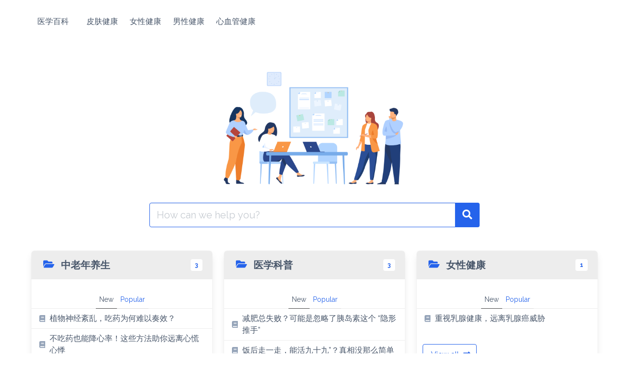

--- FILE ---
content_type: text/html; charset=UTF-8
request_url: https://yixuewiki.com/page/10
body_size: 8825
content:
<!DOCTYPE html>
<html lang="zh-Hans">
<head>
    <meta charset="UTF-8">
    <meta name="viewport" content="width=device-width, initial-scale=1">
    <link rel="profile" href="http://gmpg.org/xfn/11">
		<title>医学百科 &#8211; 第 10 页</title>
<meta name='robots' content='max-image-preview:large' />
<link rel='dns-prefetch' href='//fonts.googleapis.com' />
<link rel="alternate" type="application/rss+xml" title="医学百科 &raquo; Feed" href="https://yixuewiki.com/feed" />
<link rel="alternate" type="application/rss+xml" title="医学百科 &raquo; 评论 Feed" href="https://yixuewiki.com/comments/feed" />
<link rel="alternate" title="oEmbed (JSON)" type="application/json+oembed" href="https://yixuewiki.com/wp-json/oembed/1.0/embed?url=https%3A%2F%2Fyixuewiki.com%2F" />
<link rel="alternate" title="oEmbed (XML)" type="text/xml+oembed" href="https://yixuewiki.com/wp-json/oembed/1.0/embed?url=https%3A%2F%2Fyixuewiki.com%2F&#038;format=xml" />
<style id='wp-img-auto-sizes-contain-inline-css' type='text/css'>
img:is([sizes=auto i],[sizes^="auto," i]){contain-intrinsic-size:3000px 1500px}
/*# sourceURL=wp-img-auto-sizes-contain-inline-css */
</style>
<style id='wp-emoji-styles-inline-css' type='text/css'>

	img.wp-smiley, img.emoji {
		display: inline !important;
		border: none !important;
		box-shadow: none !important;
		height: 1em !important;
		width: 1em !important;
		margin: 0 0.07em !important;
		vertical-align: -0.1em !important;
		background: none !important;
		padding: 0 !important;
	}
/*# sourceURL=wp-emoji-styles-inline-css */
</style>
<style id='wp-block-library-inline-css' type='text/css'>
:root{--wp-block-synced-color:#7a00df;--wp-block-synced-color--rgb:122,0,223;--wp-bound-block-color:var(--wp-block-synced-color);--wp-editor-canvas-background:#ddd;--wp-admin-theme-color:#007cba;--wp-admin-theme-color--rgb:0,124,186;--wp-admin-theme-color-darker-10:#006ba1;--wp-admin-theme-color-darker-10--rgb:0,107,160.5;--wp-admin-theme-color-darker-20:#005a87;--wp-admin-theme-color-darker-20--rgb:0,90,135;--wp-admin-border-width-focus:2px}@media (min-resolution:192dpi){:root{--wp-admin-border-width-focus:1.5px}}.wp-element-button{cursor:pointer}:root .has-very-light-gray-background-color{background-color:#eee}:root .has-very-dark-gray-background-color{background-color:#313131}:root .has-very-light-gray-color{color:#eee}:root .has-very-dark-gray-color{color:#313131}:root .has-vivid-green-cyan-to-vivid-cyan-blue-gradient-background{background:linear-gradient(135deg,#00d084,#0693e3)}:root .has-purple-crush-gradient-background{background:linear-gradient(135deg,#34e2e4,#4721fb 50%,#ab1dfe)}:root .has-hazy-dawn-gradient-background{background:linear-gradient(135deg,#faaca8,#dad0ec)}:root .has-subdued-olive-gradient-background{background:linear-gradient(135deg,#fafae1,#67a671)}:root .has-atomic-cream-gradient-background{background:linear-gradient(135deg,#fdd79a,#004a59)}:root .has-nightshade-gradient-background{background:linear-gradient(135deg,#330968,#31cdcf)}:root .has-midnight-gradient-background{background:linear-gradient(135deg,#020381,#2874fc)}:root{--wp--preset--font-size--normal:16px;--wp--preset--font-size--huge:42px}.has-regular-font-size{font-size:1em}.has-larger-font-size{font-size:2.625em}.has-normal-font-size{font-size:var(--wp--preset--font-size--normal)}.has-huge-font-size{font-size:var(--wp--preset--font-size--huge)}.has-text-align-center{text-align:center}.has-text-align-left{text-align:left}.has-text-align-right{text-align:right}.has-fit-text{white-space:nowrap!important}#end-resizable-editor-section{display:none}.aligncenter{clear:both}.items-justified-left{justify-content:flex-start}.items-justified-center{justify-content:center}.items-justified-right{justify-content:flex-end}.items-justified-space-between{justify-content:space-between}.screen-reader-text{border:0;clip-path:inset(50%);height:1px;margin:-1px;overflow:hidden;padding:0;position:absolute;width:1px;word-wrap:normal!important}.screen-reader-text:focus{background-color:#ddd;clip-path:none;color:#444;display:block;font-size:1em;height:auto;left:5px;line-height:normal;padding:15px 23px 14px;text-decoration:none;top:5px;width:auto;z-index:100000}html :where(.has-border-color){border-style:solid}html :where([style*=border-top-color]){border-top-style:solid}html :where([style*=border-right-color]){border-right-style:solid}html :where([style*=border-bottom-color]){border-bottom-style:solid}html :where([style*=border-left-color]){border-left-style:solid}html :where([style*=border-width]){border-style:solid}html :where([style*=border-top-width]){border-top-style:solid}html :where([style*=border-right-width]){border-right-style:solid}html :where([style*=border-bottom-width]){border-bottom-style:solid}html :where([style*=border-left-width]){border-left-style:solid}html :where(img[class*=wp-image-]){height:auto;max-width:100%}:where(figure){margin:0 0 1em}html :where(.is-position-sticky){--wp-admin--admin-bar--position-offset:var(--wp-admin--admin-bar--height,0px)}@media screen and (max-width:600px){html :where(.is-position-sticky){--wp-admin--admin-bar--position-offset:0px}}

/*# sourceURL=wp-block-library-inline-css */
</style><style id='global-styles-inline-css' type='text/css'>
:root{--wp--preset--aspect-ratio--square: 1;--wp--preset--aspect-ratio--4-3: 4/3;--wp--preset--aspect-ratio--3-4: 3/4;--wp--preset--aspect-ratio--3-2: 3/2;--wp--preset--aspect-ratio--2-3: 2/3;--wp--preset--aspect-ratio--16-9: 16/9;--wp--preset--aspect-ratio--9-16: 9/16;--wp--preset--color--black: #000000;--wp--preset--color--cyan-bluish-gray: #abb8c3;--wp--preset--color--white: #ffffff;--wp--preset--color--pale-pink: #f78da7;--wp--preset--color--vivid-red: #cf2e2e;--wp--preset--color--luminous-vivid-orange: #ff6900;--wp--preset--color--luminous-vivid-amber: #fcb900;--wp--preset--color--light-green-cyan: #7bdcb5;--wp--preset--color--vivid-green-cyan: #00d084;--wp--preset--color--pale-cyan-blue: #8ed1fc;--wp--preset--color--vivid-cyan-blue: #0693e3;--wp--preset--color--vivid-purple: #9b51e0;--wp--preset--gradient--vivid-cyan-blue-to-vivid-purple: linear-gradient(135deg,rgb(6,147,227) 0%,rgb(155,81,224) 100%);--wp--preset--gradient--light-green-cyan-to-vivid-green-cyan: linear-gradient(135deg,rgb(122,220,180) 0%,rgb(0,208,130) 100%);--wp--preset--gradient--luminous-vivid-amber-to-luminous-vivid-orange: linear-gradient(135deg,rgb(252,185,0) 0%,rgb(255,105,0) 100%);--wp--preset--gradient--luminous-vivid-orange-to-vivid-red: linear-gradient(135deg,rgb(255,105,0) 0%,rgb(207,46,46) 100%);--wp--preset--gradient--very-light-gray-to-cyan-bluish-gray: linear-gradient(135deg,rgb(238,238,238) 0%,rgb(169,184,195) 100%);--wp--preset--gradient--cool-to-warm-spectrum: linear-gradient(135deg,rgb(74,234,220) 0%,rgb(151,120,209) 20%,rgb(207,42,186) 40%,rgb(238,44,130) 60%,rgb(251,105,98) 80%,rgb(254,248,76) 100%);--wp--preset--gradient--blush-light-purple: linear-gradient(135deg,rgb(255,206,236) 0%,rgb(152,150,240) 100%);--wp--preset--gradient--blush-bordeaux: linear-gradient(135deg,rgb(254,205,165) 0%,rgb(254,45,45) 50%,rgb(107,0,62) 100%);--wp--preset--gradient--luminous-dusk: linear-gradient(135deg,rgb(255,203,112) 0%,rgb(199,81,192) 50%,rgb(65,88,208) 100%);--wp--preset--gradient--pale-ocean: linear-gradient(135deg,rgb(255,245,203) 0%,rgb(182,227,212) 50%,rgb(51,167,181) 100%);--wp--preset--gradient--electric-grass: linear-gradient(135deg,rgb(202,248,128) 0%,rgb(113,206,126) 100%);--wp--preset--gradient--midnight: linear-gradient(135deg,rgb(2,3,129) 0%,rgb(40,116,252) 100%);--wp--preset--font-size--small: 13px;--wp--preset--font-size--medium: 20px;--wp--preset--font-size--large: 36px;--wp--preset--font-size--x-large: 42px;--wp--preset--spacing--20: 0.44rem;--wp--preset--spacing--30: 0.67rem;--wp--preset--spacing--40: 1rem;--wp--preset--spacing--50: 1.5rem;--wp--preset--spacing--60: 2.25rem;--wp--preset--spacing--70: 3.38rem;--wp--preset--spacing--80: 5.06rem;--wp--preset--shadow--natural: 6px 6px 9px rgba(0, 0, 0, 0.2);--wp--preset--shadow--deep: 12px 12px 50px rgba(0, 0, 0, 0.4);--wp--preset--shadow--sharp: 6px 6px 0px rgba(0, 0, 0, 0.2);--wp--preset--shadow--outlined: 6px 6px 0px -3px rgb(255, 255, 255), 6px 6px rgb(0, 0, 0);--wp--preset--shadow--crisp: 6px 6px 0px rgb(0, 0, 0);}:where(.is-layout-flex){gap: 0.5em;}:where(.is-layout-grid){gap: 0.5em;}body .is-layout-flex{display: flex;}.is-layout-flex{flex-wrap: wrap;align-items: center;}.is-layout-flex > :is(*, div){margin: 0;}body .is-layout-grid{display: grid;}.is-layout-grid > :is(*, div){margin: 0;}:where(.wp-block-columns.is-layout-flex){gap: 2em;}:where(.wp-block-columns.is-layout-grid){gap: 2em;}:where(.wp-block-post-template.is-layout-flex){gap: 1.25em;}:where(.wp-block-post-template.is-layout-grid){gap: 1.25em;}.has-black-color{color: var(--wp--preset--color--black) !important;}.has-cyan-bluish-gray-color{color: var(--wp--preset--color--cyan-bluish-gray) !important;}.has-white-color{color: var(--wp--preset--color--white) !important;}.has-pale-pink-color{color: var(--wp--preset--color--pale-pink) !important;}.has-vivid-red-color{color: var(--wp--preset--color--vivid-red) !important;}.has-luminous-vivid-orange-color{color: var(--wp--preset--color--luminous-vivid-orange) !important;}.has-luminous-vivid-amber-color{color: var(--wp--preset--color--luminous-vivid-amber) !important;}.has-light-green-cyan-color{color: var(--wp--preset--color--light-green-cyan) !important;}.has-vivid-green-cyan-color{color: var(--wp--preset--color--vivid-green-cyan) !important;}.has-pale-cyan-blue-color{color: var(--wp--preset--color--pale-cyan-blue) !important;}.has-vivid-cyan-blue-color{color: var(--wp--preset--color--vivid-cyan-blue) !important;}.has-vivid-purple-color{color: var(--wp--preset--color--vivid-purple) !important;}.has-black-background-color{background-color: var(--wp--preset--color--black) !important;}.has-cyan-bluish-gray-background-color{background-color: var(--wp--preset--color--cyan-bluish-gray) !important;}.has-white-background-color{background-color: var(--wp--preset--color--white) !important;}.has-pale-pink-background-color{background-color: var(--wp--preset--color--pale-pink) !important;}.has-vivid-red-background-color{background-color: var(--wp--preset--color--vivid-red) !important;}.has-luminous-vivid-orange-background-color{background-color: var(--wp--preset--color--luminous-vivid-orange) !important;}.has-luminous-vivid-amber-background-color{background-color: var(--wp--preset--color--luminous-vivid-amber) !important;}.has-light-green-cyan-background-color{background-color: var(--wp--preset--color--light-green-cyan) !important;}.has-vivid-green-cyan-background-color{background-color: var(--wp--preset--color--vivid-green-cyan) !important;}.has-pale-cyan-blue-background-color{background-color: var(--wp--preset--color--pale-cyan-blue) !important;}.has-vivid-cyan-blue-background-color{background-color: var(--wp--preset--color--vivid-cyan-blue) !important;}.has-vivid-purple-background-color{background-color: var(--wp--preset--color--vivid-purple) !important;}.has-black-border-color{border-color: var(--wp--preset--color--black) !important;}.has-cyan-bluish-gray-border-color{border-color: var(--wp--preset--color--cyan-bluish-gray) !important;}.has-white-border-color{border-color: var(--wp--preset--color--white) !important;}.has-pale-pink-border-color{border-color: var(--wp--preset--color--pale-pink) !important;}.has-vivid-red-border-color{border-color: var(--wp--preset--color--vivid-red) !important;}.has-luminous-vivid-orange-border-color{border-color: var(--wp--preset--color--luminous-vivid-orange) !important;}.has-luminous-vivid-amber-border-color{border-color: var(--wp--preset--color--luminous-vivid-amber) !important;}.has-light-green-cyan-border-color{border-color: var(--wp--preset--color--light-green-cyan) !important;}.has-vivid-green-cyan-border-color{border-color: var(--wp--preset--color--vivid-green-cyan) !important;}.has-pale-cyan-blue-border-color{border-color: var(--wp--preset--color--pale-cyan-blue) !important;}.has-vivid-cyan-blue-border-color{border-color: var(--wp--preset--color--vivid-cyan-blue) !important;}.has-vivid-purple-border-color{border-color: var(--wp--preset--color--vivid-purple) !important;}.has-vivid-cyan-blue-to-vivid-purple-gradient-background{background: var(--wp--preset--gradient--vivid-cyan-blue-to-vivid-purple) !important;}.has-light-green-cyan-to-vivid-green-cyan-gradient-background{background: var(--wp--preset--gradient--light-green-cyan-to-vivid-green-cyan) !important;}.has-luminous-vivid-amber-to-luminous-vivid-orange-gradient-background{background: var(--wp--preset--gradient--luminous-vivid-amber-to-luminous-vivid-orange) !important;}.has-luminous-vivid-orange-to-vivid-red-gradient-background{background: var(--wp--preset--gradient--luminous-vivid-orange-to-vivid-red) !important;}.has-very-light-gray-to-cyan-bluish-gray-gradient-background{background: var(--wp--preset--gradient--very-light-gray-to-cyan-bluish-gray) !important;}.has-cool-to-warm-spectrum-gradient-background{background: var(--wp--preset--gradient--cool-to-warm-spectrum) !important;}.has-blush-light-purple-gradient-background{background: var(--wp--preset--gradient--blush-light-purple) !important;}.has-blush-bordeaux-gradient-background{background: var(--wp--preset--gradient--blush-bordeaux) !important;}.has-luminous-dusk-gradient-background{background: var(--wp--preset--gradient--luminous-dusk) !important;}.has-pale-ocean-gradient-background{background: var(--wp--preset--gradient--pale-ocean) !important;}.has-electric-grass-gradient-background{background: var(--wp--preset--gradient--electric-grass) !important;}.has-midnight-gradient-background{background: var(--wp--preset--gradient--midnight) !important;}.has-small-font-size{font-size: var(--wp--preset--font-size--small) !important;}.has-medium-font-size{font-size: var(--wp--preset--font-size--medium) !important;}.has-large-font-size{font-size: var(--wp--preset--font-size--large) !important;}.has-x-large-font-size{font-size: var(--wp--preset--font-size--x-large) !important;}
/*# sourceURL=global-styles-inline-css */
</style>

<style id='classic-theme-styles-inline-css' type='text/css'>
/*! This file is auto-generated */
.wp-block-button__link{color:#fff;background-color:#32373c;border-radius:9999px;box-shadow:none;text-decoration:none;padding:calc(.667em + 2px) calc(1.333em + 2px);font-size:1.125em}.wp-block-file__button{background:#32373c;color:#fff;text-decoration:none}
/*# sourceURL=/wp-includes/css/classic-themes.min.css */
</style>
<link rel='stylesheet' id='google-font-css' href='https://fonts.googleapis.com/css2?family=Raleway%3Awght%40400%3B700&#038;display=swap&#038;ver=6.9' type='text/css' media='all' />
<link rel='stylesheet' id='iknowledgebase-css' href='https://yixuewiki.com/wp-content/themes/iknowledgebase/assets/css/style.min.css?ver=1.3.8' type='text/css' media='all' />
<link rel="https://api.w.org/" href="https://yixuewiki.com/wp-json/" /><link rel="alternate" title="JSON" type="application/json" href="https://yixuewiki.com/wp-json/wp/v2/pages/35" /><link rel="EditURI" type="application/rsd+xml" title="RSD" href="https://yixuewiki.com/xmlrpc.php?rsd" />
<meta name="generator" content="WordPress 6.9" />
<link rel="canonical" href="https://yixuewiki.com/10" />
<link rel='shortlink' href='https://yixuewiki.com/' />

</head>

<body class="home paged wp-singular page-template page-template-template-parts page-template-iknowledge-home-page page-template-template-partsiknowledge-home-page-php page page-id-35 paged-10 page-paged-10 wp-theme-iknowledgebase">
<header class="header">
    <a class="skip-link screen-reader-text" href="#content">Skip to content</a>
		    <nav class="navbar  is-spaced" role="navigation"
         aria-label="Main Navigation">
        <div class="container">
            <div class="navbar-brand">
				        <a class="navbar-item" href="https://yixuewiki.com/"
           title="医学百科">
            <span class="navbar-item brand-name">
                医学百科            </span>
        </a>
		                <a href="#" role="button" class="navbar-burger burger" id="navigation-burger"
                   aria-label="Menu" aria-expanded="false"
                   data-target="main-menu" >
                    <span aria-hidden="true"></span>
                    <span aria-hidden="true"></span>
                    <span aria-hidden="true"></span>
                </a>
            </div>
            <div id="main-menu" class="navbar-menu" >
                <div class="navbar-start">
					<a class="menu-item menu-item-type-taxonomy menu-item-object-category menu-item-41 navbar-item" title="皮肤健康" href="https://yixuewiki.com/category/%e7%9a%ae%e8%82%a4%e5%81%a5%e5%ba%b7"><span>皮肤健康</span></a>
<a class="menu-item menu-item-type-taxonomy menu-item-object-category menu-item-42 navbar-item" title="女性健康" href="https://yixuewiki.com/category/nxjk"><span>女性健康</span></a>
<a class="menu-item menu-item-type-taxonomy menu-item-object-category menu-item-43 navbar-item" title="男性健康" href="https://yixuewiki.com/category/nxjk-2"><span>男性健康</span></a>
<a class="menu-item menu-item-type-taxonomy menu-item-object-category menu-item-65 navbar-item" title="心血管健康" href="https://yixuewiki.com/category/%e5%bf%83%e8%a1%80%e7%ae%a1%e5%81%a5%e5%ba%b7"><span>心血管健康</span></a>
                </div>

                <div class="navbar-end">
					                </div>
            </div>
        </div>
    </nav>
</header>
<main class="main is-relative is-flex-shrink-0" id="content">
		


    <section class="section">
        <div class="container">
            <div class="has-text-centered mb-6">
				<img class="is-fullwidth mb-5 is-max-w-sm" src="https://yixuewiki.com/wp-content/uploads/2025/03/workers.png" alt="">                <div class="is-max-w-2xl mx-auto">
					<form method="get" id="searchform" class="search-form is-relative" action="https://yixuewiki.com/">
    <div class="field has-addons m-0">
        <div class="control is-expanded">
            <label class="screen-reader-text"
                   for="s">Search for:</label>
            <input type="text" value="" name="s" id="s"
                   placeholder="How can we help you?"
                   class="input live-search is-primary is-medium" autocomplete="off"/>
        </div>
        <div class="control">
            <button type="submit" class="button is-primary is-medium">
                <span class="icon is-small">
                    <span class="icon-search"></span>
                </span>
            </button>
        </div>

    </div>
    <div class="search-result panel"></div>
</form>
                </div>
            </div>

            <div class="columns is-multiline mb-6">
				<div class="column is-4-widescreen is-6-desktop is-12-touch"><div class="panel has-background-white"><div class="panel-heading level is-mobile"><div class="level-left"><div class="level-item has-text-primary"><span class="icon-folder-open"></span></div><div class="level-item"><h2 class="title is-5">中老年养生</h2></div></div><div class="level-right"><span class="tag is-white has-text-primary">3</span></div></div><p class="panel-tabs"><a class="is-active" data-tab="date">New</a><a class="" data-tab="comment_count">Popular </a></p><div data-content="date" class="tabs-content"><a class="panel-block is-radiusless" href="https://yixuewiki.com/103.html"><span class="panel-icon"><span class="icon-book"></span></span>植物神经紊乱，吃药为何难以奏效？</a><a class="panel-block is-radiusless" href="https://yixuewiki.com/100.html"><span class="panel-icon"><span class="icon-book"></span></span>不吃药也能降心率！这些方法助你远离心慌心悸</a><a class="panel-block is-radiusless" href="https://yixuewiki.com/86.html"><span class="panel-icon"><span class="icon-book"></span></span>中老年冬季养生常见误区盘点，这些 “常识” 真的靠谱吗？</a></div><div data-content="comment_count" class="tabs-content is-hidden"><a class="panel-block is-radiusless" href="https://yixuewiki.com/86.html"><span class="panel-icon"><span class="icon-book"></span></span>中老年冬季养生常见误区盘点，这些 “常识” 真的靠谱吗？</a><a class="panel-block is-radiusless" href="https://yixuewiki.com/100.html"><span class="panel-icon"><span class="icon-book"></span></span>不吃药也能降心率！这些方法助你远离心慌心悸</a><a class="panel-block is-radiusless" href="https://yixuewiki.com/103.html"><span class="panel-icon"><span class="icon-book"></span></span>植物神经紊乱，吃药为何难以奏效？</a></div><div class="panel-block mt-5"><a href="https://yixuewiki.com/category/%e4%b8%ad%e8%80%81%e5%b9%b4%e5%85%bb%e7%94%9f" class="hvr-icon-wobble-horizontal button is-primary is-outlined hvr-icon-wobble-horizontal"><span>View all</span><span
                                class="icon is-small"><span class="hvr-icon icon-long-arrow-alt-right"></span></span></a></div></div></div><div class="column is-4-widescreen is-6-desktop is-12-touch"><div class="panel has-background-white"><div class="panel-heading level is-mobile"><div class="level-left"><div class="level-item has-text-primary"><span class="icon-folder-open"></span></div><div class="level-item"><h2 class="title is-5">医学科普</h2></div></div><div class="level-right"><span class="tag is-white has-text-primary">3</span></div></div><p class="panel-tabs"><a class="is-active" data-tab="date">New</a><a class="" data-tab="comment_count">Popular </a></p><div data-content="date" class="tabs-content"><a class="panel-block is-radiusless" href="https://yixuewiki.com/126.html"><span class="panel-icon"><span class="icon-book"></span></span>减肥总失败？可能是忽略了胰岛素这个 “隐形推手”</a><a class="panel-block is-radiusless" href="https://yixuewiki.com/123.html"><span class="panel-icon"><span class="icon-book"></span></span>饭后走一走，能活九十九”？真相没那么简单</a><a class="panel-block is-radiusless" href="https://yixuewiki.com/117.html"><span class="panel-icon"><span class="icon-book"></span></span>做 CT 会致癌吗？冠脉 CT 和造影的辐射真相揭秘</a></div><div data-content="comment_count" class="tabs-content is-hidden"><a class="panel-block is-radiusless" href="https://yixuewiki.com/117.html"><span class="panel-icon"><span class="icon-book"></span></span>做 CT 会致癌吗？冠脉 CT 和造影的辐射真相揭秘</a><a class="panel-block is-radiusless" href="https://yixuewiki.com/123.html"><span class="panel-icon"><span class="icon-book"></span></span>饭后走一走，能活九十九”？真相没那么简单</a><a class="panel-block is-radiusless" href="https://yixuewiki.com/126.html"><span class="panel-icon"><span class="icon-book"></span></span>减肥总失败？可能是忽略了胰岛素这个 “隐形推手”</a></div><div class="panel-block mt-5"><a href="https://yixuewiki.com/category/%e5%8c%bb%e5%ad%a6%e7%a7%91%e6%99%ae" class="hvr-icon-wobble-horizontal button is-primary is-outlined hvr-icon-wobble-horizontal"><span>View all</span><span
                                class="icon is-small"><span class="hvr-icon icon-long-arrow-alt-right"></span></span></a></div></div></div><div class="column is-4-widescreen is-6-desktop is-12-touch"><div class="panel has-background-white"><div class="panel-heading level is-mobile"><div class="level-left"><div class="level-item has-text-primary"><span class="icon-folder-open"></span></div><div class="level-item"><h2 class="title is-5">女性健康</h2></div></div><div class="level-right"><span class="tag is-white has-text-primary">1</span></div></div><p class="panel-tabs"><a class="is-active" data-tab="date">New</a><a class="" data-tab="comment_count">Popular </a></p><div data-content="date" class="tabs-content"><a class="panel-block is-radiusless" href="https://yixuewiki.com/8.html"><span class="panel-icon"><span class="icon-book"></span></span>重视乳腺健康，远离乳腺癌威胁</a></div><div data-content="comment_count" class="tabs-content is-hidden"><a class="panel-block is-radiusless" href="https://yixuewiki.com/8.html"><span class="panel-icon"><span class="icon-book"></span></span>重视乳腺健康，远离乳腺癌威胁</a></div><div class="panel-block mt-5"><a href="https://yixuewiki.com/category/nxjk" class="hvr-icon-wobble-horizontal button is-primary is-outlined hvr-icon-wobble-horizontal"><span>View all</span><span
                                class="icon is-small"><span class="hvr-icon icon-long-arrow-alt-right"></span></span></a></div></div></div><div class="column is-4-widescreen is-6-desktop is-12-touch"><div class="panel has-background-white"><div class="panel-heading level is-mobile"><div class="level-left"><div class="level-item has-text-primary"><span class="icon-folder-open"></span></div><div class="level-item"><h2 class="title is-5">心血管健康</h2></div></div><div class="level-right"><span class="tag is-white has-text-primary">14</span></div></div><p class="panel-tabs"><a class="is-active" data-tab="date">New</a><a class="" data-tab="comment_count">Popular </a></p><div data-content="date" class="tabs-content"><a class="panel-block is-radiusless" href="https://yixuewiki.com/119.html"><span class="panel-icon"><span class="icon-book"></span></span>高血压能吃鸡蛋吗？别被 “胆固醇” 吓住了</a><a class="panel-block is-radiusless" href="https://yixuewiki.com/111.html"><span class="panel-icon"><span class="icon-book"></span></span>心肌梗死的前兆有哪些？这些胸痛症状需警惕</a><a class="panel-block is-radiusless" href="https://yixuewiki.com/109.html"><span class="panel-icon"><span class="icon-book"></span></span>心脏支架放不放？两个问题、四种情况帮你做决策</a><a class="panel-block is-radiusless" href="https://yixuewiki.com/105.html"><span class="panel-icon"><span class="icon-book"></span></span>心肌缺血怎么办？分四种情况规范应对</a><a class="panel-block is-radiusless" href="https://yixuewiki.com/96.html"><span class="panel-icon"><span class="icon-book"></span></span>心慌胸闷二十年无解？关键竟藏在心率里</a></div><div data-content="comment_count" class="tabs-content is-hidden"><a class="panel-block is-radiusless" href="https://yixuewiki.com/109.html"><span class="panel-icon"><span class="icon-book"></span></span>心脏支架放不放？两个问题、四种情况帮你做决策</a><a class="panel-block is-radiusless" href="https://yixuewiki.com/94.html"><span class="panel-icon"><span class="icon-book"></span></span>如何判断胸痛是否由心脏病引起？抓住这个关键要点</a><a class="panel-block is-radiusless" href="https://yixuewiki.com/96.html"><span class="panel-icon"><span class="icon-book"></span></span>心慌胸闷二十年无解？关键竟藏在心率里</a><a class="panel-block is-radiusless" href="https://yixuewiki.com/105.html"><span class="panel-icon"><span class="icon-book"></span></span>心肌缺血怎么办？分四种情况规范应对</a><a class="panel-block is-radiusless" href="https://yixuewiki.com/90.html"><span class="panel-icon"><span class="icon-book"></span></span>冠心病心肌缺血如何精准检查确诊？心电图靠谱吗？</a></div><div class="panel-block mt-5"><a href="https://yixuewiki.com/category/%e5%bf%83%e8%a1%80%e7%ae%a1%e5%81%a5%e5%ba%b7" class="hvr-icon-wobble-horizontal button is-primary is-outlined hvr-icon-wobble-horizontal"><span>View all</span><span
                                class="icon is-small"><span class="hvr-icon icon-long-arrow-alt-right"></span></span></a></div></div></div><div class="column is-4-widescreen is-6-desktop is-12-touch"><div class="panel has-background-white"><div class="panel-heading level is-mobile"><div class="level-left"><div class="level-item has-text-primary"><span class="icon-folder-open"></span></div><div class="level-item"><h2 class="title is-5">疫苗相关</h2></div></div><div class="level-right"><span class="tag is-white has-text-primary">1</span></div></div><p class="panel-tabs"><a class="is-active" data-tab="date">New</a><a class="" data-tab="comment_count">Popular </a></p><div data-content="date" class="tabs-content"><a class="panel-block is-radiusless" href="https://yixuewiki.com/107.html"><span class="panel-icon"><span class="icon-book"></span></span>打辉瑞疫苗后心慌胸闷气短？可能与这种副作用有关</a></div><div data-content="comment_count" class="tabs-content is-hidden"><a class="panel-block is-radiusless" href="https://yixuewiki.com/107.html"><span class="panel-icon"><span class="icon-book"></span></span>打辉瑞疫苗后心慌胸闷气短？可能与这种副作用有关</a></div><div class="panel-block mt-5"><a href="https://yixuewiki.com/category/%e7%96%ab%e8%8b%97%e7%9b%b8%e5%85%b3" class="hvr-icon-wobble-horizontal button is-primary is-outlined hvr-icon-wobble-horizontal"><span>View all</span><span
                                class="icon is-small"><span class="hvr-icon icon-long-arrow-alt-right"></span></span></a></div></div></div><div class="column is-4-widescreen is-6-desktop is-12-touch"><div class="panel has-background-white"><div class="panel-heading level is-mobile"><div class="level-left"><div class="level-item has-text-primary"><span class="icon-folder-open"></span></div><div class="level-item"><h2 class="title is-5">皮肤健康</h2></div></div><div class="level-right"><span class="tag is-white has-text-primary">1</span></div></div><p class="panel-tabs"><a class="is-active" data-tab="date">New</a><a class="" data-tab="comment_count">Popular </a></p><div data-content="date" class="tabs-content"><a class="panel-block is-radiusless" href="https://yixuewiki.com/33.html"><span class="panel-icon"><span class="icon-book"></span></span>为什么人容易得脚气却很少得 “手气”？</a></div><div data-content="comment_count" class="tabs-content is-hidden"><a class="panel-block is-radiusless" href="https://yixuewiki.com/33.html"><span class="panel-icon"><span class="icon-book"></span></span>为什么人容易得脚气却很少得 “手气”？</a></div><div class="panel-block mt-5"><a href="https://yixuewiki.com/category/%e7%9a%ae%e8%82%a4%e5%81%a5%e5%ba%b7" class="hvr-icon-wobble-horizontal button is-primary is-outlined hvr-icon-wobble-horizontal"><span>View all</span><span
                                class="icon is-small"><span class="hvr-icon icon-long-arrow-alt-right"></span></span></a></div></div></div><div class="column is-4-widescreen is-6-desktop is-12-touch"><div class="panel has-background-white"><div class="panel-heading level is-mobile"><div class="level-left"><div class="level-item has-text-primary"><span class="icon-folder-open"></span></div><div class="level-item"><h2 class="title is-5">睡眠健康</h2></div></div><div class="level-right"><span class="tag is-white has-text-primary">1</span></div></div><p class="panel-tabs"><a class="is-active" data-tab="date">New</a><a class="" data-tab="comment_count">Popular </a></p><div data-content="date" class="tabs-content"><a class="panel-block is-radiusless" href="https://yixuewiki.com/82.html"><span class="panel-icon"><span class="icon-book"></span></span>睡多久才健康？睡不好又该怎么办？</a></div><div data-content="comment_count" class="tabs-content is-hidden"><a class="panel-block is-radiusless" href="https://yixuewiki.com/82.html"><span class="panel-icon"><span class="icon-book"></span></span>睡多久才健康？睡不好又该怎么办？</a></div><div class="panel-block mt-5"><a href="https://yixuewiki.com/category/%e7%9d%a1%e7%9c%a0%e5%81%a5%e5%ba%b7" class="hvr-icon-wobble-horizontal button is-primary is-outlined hvr-icon-wobble-horizontal"><span>View all</span><span
                                class="icon is-small"><span class="hvr-icon icon-long-arrow-alt-right"></span></span></a></div></div></div><div class="column is-4-widescreen is-6-desktop is-12-touch"><div class="panel has-background-white"><div class="panel-heading level is-mobile"><div class="level-left"><div class="level-item has-text-primary"><span class="icon-folder-open"></span></div><div class="level-item"><h2 class="title is-5">饮食健康</h2></div></div><div class="level-right"><span class="tag is-white has-text-primary">4</span></div></div><p class="panel-tabs"><a class="is-active" data-tab="date">New</a><a class="" data-tab="comment_count">Popular </a></p><div data-content="date" class="tabs-content"><a class="panel-block is-radiusless" href="https://yixuewiki.com/121.html"><span class="panel-icon"><span class="icon-book"></span></span>早晨起床喝杯水，真有那么多好处吗？真相在这里</a><a class="panel-block is-radiusless" href="https://yixuewiki.com/98.html"><span class="panel-icon"><span class="icon-book"></span></span>那些你以为的健康饮料，真的健康吗？</a><a class="panel-block is-radiusless" href="https://yixuewiki.com/92.html"><span class="panel-icon"><span class="icon-book"></span></span>鸡蛋一天吃几个才合适？真相没那么简单！</a><a class="panel-block is-radiusless" href="https://yixuewiki.com/84.html"><span class="panel-icon"><span class="icon-book"></span></span>吃 160 袋鸡胸肉真会吃出肾损害？高蛋白饮食与肾健康的真相</a></div><div data-content="comment_count" class="tabs-content is-hidden"><a class="panel-block is-radiusless" href="https://yixuewiki.com/84.html"><span class="panel-icon"><span class="icon-book"></span></span>吃 160 袋鸡胸肉真会吃出肾损害？高蛋白饮食与肾健康的真相</a><a class="panel-block is-radiusless" href="https://yixuewiki.com/92.html"><span class="panel-icon"><span class="icon-book"></span></span>鸡蛋一天吃几个才合适？真相没那么简单！</a><a class="panel-block is-radiusless" href="https://yixuewiki.com/98.html"><span class="panel-icon"><span class="icon-book"></span></span>那些你以为的健康饮料，真的健康吗？</a><a class="panel-block is-radiusless" href="https://yixuewiki.com/121.html"><span class="panel-icon"><span class="icon-book"></span></span>早晨起床喝杯水，真有那么多好处吗？真相在这里</a></div><div class="panel-block mt-5"><a href="https://yixuewiki.com/category/%e9%a5%ae%e9%a3%9f%e5%81%a5%e5%ba%b7" class="hvr-icon-wobble-horizontal button is-primary is-outlined hvr-icon-wobble-horizontal"><span>View all</span><span
                                class="icon is-small"><span class="hvr-icon icon-long-arrow-alt-right"></span></span></a></div></div></div>            </div>

        </div>
    </section>

    <section class="section">
        <div class="container">
		        </div>
    </section>



</main>
<footer class="footer mt-6 py-4">

    <div class="navbar is-transparent">
        <div class="container">
            <div class="navbar-item copyright pl-0">
				&copy; 2026 医学百科            </div>

            <div id="main-menu" class="navbar-menu is-active">
                <div class="navbar-end">
					<a class="menu-item menu-item-type-taxonomy menu-item-object-category menu-item-41 navbar-item" title="皮肤健康" href="https://yixuewiki.com/category/%e7%9a%ae%e8%82%a4%e5%81%a5%e5%ba%b7"><span>皮肤健康</span></a>
<a class="menu-item menu-item-type-taxonomy menu-item-object-category menu-item-42 navbar-item" title="女性健康" href="https://yixuewiki.com/category/nxjk"><span>女性健康</span></a>
<a class="menu-item menu-item-type-taxonomy menu-item-object-category menu-item-43 navbar-item" title="男性健康" href="https://yixuewiki.com/category/nxjk-2"><span>男性健康</span></a>
<a class="menu-item menu-item-type-taxonomy menu-item-object-category menu-item-65 navbar-item" title="心血管健康" href="https://yixuewiki.com/category/%e5%bf%83%e8%a1%80%e7%ae%a1%e5%81%a5%e5%ba%b7"><span>心血管健康</span></a>
                    <div class="navbar-item copyright pr-0 is-hidden-desktop">
		                                    </div>
                </div>
            </div>
        </div>
    </div>

</footer>

<script type="speculationrules">
{"prefetch":[{"source":"document","where":{"and":[{"href_matches":"/*"},{"not":{"href_matches":["/wp-*.php","/wp-admin/*","/wp-content/uploads/*","/wp-content/*","/wp-content/plugins/*","/wp-content/themes/iknowledgebase/*","/*\\?(.+)"]}},{"not":{"selector_matches":"a[rel~=\"nofollow\"]"}},{"not":{"selector_matches":".no-prefetch, .no-prefetch a"}}]},"eagerness":"conservative"}]}
</script>
<script type="text/javascript" src="https://yixuewiki.com/wp-content/themes/iknowledgebase/assets/js/script.min.js?ver=1.3.8" id="iknowledgebase-js"></script>
<script id="wp-emoji-settings" type="application/json">
{"baseUrl":"https://s.w.org/images/core/emoji/17.0.2/72x72/","ext":".png","svgUrl":"https://s.w.org/images/core/emoji/17.0.2/svg/","svgExt":".svg","source":{"concatemoji":"https://yixuewiki.com/wp-includes/js/wp-emoji-release.min.js?ver=6.9"}}
</script>
<script type="module">
/* <![CDATA[ */
/*! This file is auto-generated */
const a=JSON.parse(document.getElementById("wp-emoji-settings").textContent),o=(window._wpemojiSettings=a,"wpEmojiSettingsSupports"),s=["flag","emoji"];function i(e){try{var t={supportTests:e,timestamp:(new Date).valueOf()};sessionStorage.setItem(o,JSON.stringify(t))}catch(e){}}function c(e,t,n){e.clearRect(0,0,e.canvas.width,e.canvas.height),e.fillText(t,0,0);t=new Uint32Array(e.getImageData(0,0,e.canvas.width,e.canvas.height).data);e.clearRect(0,0,e.canvas.width,e.canvas.height),e.fillText(n,0,0);const a=new Uint32Array(e.getImageData(0,0,e.canvas.width,e.canvas.height).data);return t.every((e,t)=>e===a[t])}function p(e,t){e.clearRect(0,0,e.canvas.width,e.canvas.height),e.fillText(t,0,0);var n=e.getImageData(16,16,1,1);for(let e=0;e<n.data.length;e++)if(0!==n.data[e])return!1;return!0}function u(e,t,n,a){switch(t){case"flag":return n(e,"\ud83c\udff3\ufe0f\u200d\u26a7\ufe0f","\ud83c\udff3\ufe0f\u200b\u26a7\ufe0f")?!1:!n(e,"\ud83c\udde8\ud83c\uddf6","\ud83c\udde8\u200b\ud83c\uddf6")&&!n(e,"\ud83c\udff4\udb40\udc67\udb40\udc62\udb40\udc65\udb40\udc6e\udb40\udc67\udb40\udc7f","\ud83c\udff4\u200b\udb40\udc67\u200b\udb40\udc62\u200b\udb40\udc65\u200b\udb40\udc6e\u200b\udb40\udc67\u200b\udb40\udc7f");case"emoji":return!a(e,"\ud83e\u1fac8")}return!1}function f(e,t,n,a){let r;const o=(r="undefined"!=typeof WorkerGlobalScope&&self instanceof WorkerGlobalScope?new OffscreenCanvas(300,150):document.createElement("canvas")).getContext("2d",{willReadFrequently:!0}),s=(o.textBaseline="top",o.font="600 32px Arial",{});return e.forEach(e=>{s[e]=t(o,e,n,a)}),s}function r(e){var t=document.createElement("script");t.src=e,t.defer=!0,document.head.appendChild(t)}a.supports={everything:!0,everythingExceptFlag:!0},new Promise(t=>{let n=function(){try{var e=JSON.parse(sessionStorage.getItem(o));if("object"==typeof e&&"number"==typeof e.timestamp&&(new Date).valueOf()<e.timestamp+604800&&"object"==typeof e.supportTests)return e.supportTests}catch(e){}return null}();if(!n){if("undefined"!=typeof Worker&&"undefined"!=typeof OffscreenCanvas&&"undefined"!=typeof URL&&URL.createObjectURL&&"undefined"!=typeof Blob)try{var e="postMessage("+f.toString()+"("+[JSON.stringify(s),u.toString(),c.toString(),p.toString()].join(",")+"));",a=new Blob([e],{type:"text/javascript"});const r=new Worker(URL.createObjectURL(a),{name:"wpTestEmojiSupports"});return void(r.onmessage=e=>{i(n=e.data),r.terminate(),t(n)})}catch(e){}i(n=f(s,u,c,p))}t(n)}).then(e=>{for(const n in e)a.supports[n]=e[n],a.supports.everything=a.supports.everything&&a.supports[n],"flag"!==n&&(a.supports.everythingExceptFlag=a.supports.everythingExceptFlag&&a.supports[n]);var t;a.supports.everythingExceptFlag=a.supports.everythingExceptFlag&&!a.supports.flag,a.supports.everything||((t=a.source||{}).concatemoji?r(t.concatemoji):t.wpemoji&&t.twemoji&&(r(t.twemoji),r(t.wpemoji)))});
//# sourceURL=https://yixuewiki.com/wp-includes/js/wp-emoji-loader.min.js
/* ]]> */
</script>
</body></html>
